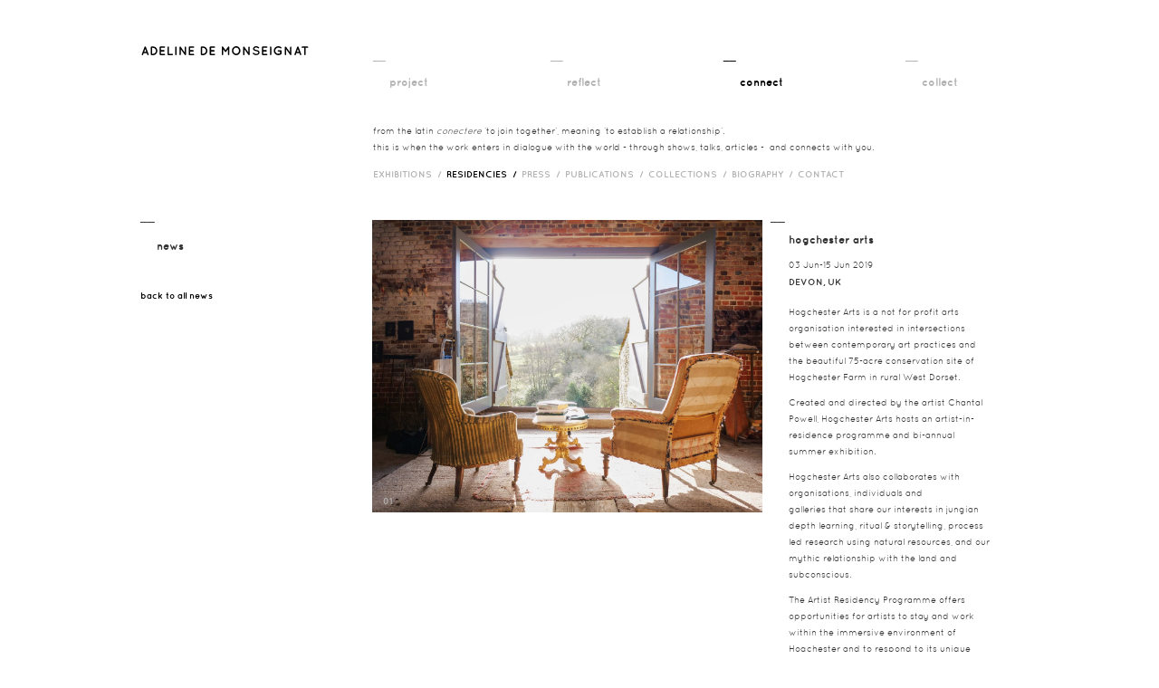

--- FILE ---
content_type: text/html
request_url: https://adelinedemonseignat.com/news.php?sID=1&nID=28&filter=&date=2019-06-03&Auth=997986747ede431edff838541882f5e1
body_size: 2162
content:
<!DOCTYPE html>
<html dir="LTR" lang="en">
<head>
<meta http-equiv="Content-Type" content="text/html; charset=iso-8859-1">
<title>Adeline de Monseignat - exhibitions Page</title>
<meta name="Description" content="Adeline de Monseignat is a Dutch-Monegasque artist who lives and works in London." />
<meta name="Keywords" content="Adeline de Monseignat, artist, london art, adeline, sculptures" />
<meta name="googlebot" content="all" />
<meta name="robots" content="noodp" />
<meta name="slurp" content="noydir" />
<meta http-equiv="Content-Type" content="text/html; charset=iso-8859-1" />
<!-- EOF: Header Tags SEO Generated Meta Tags -->
<base href="https://adelinedemonseignat.com/">

<meta name="viewport" content="width=device-width, initial-scale=1.0">
<link rel="stylesheet" type="text/css" href="assets/bootstrap/css/bootstrap.css">
<link rel="stylesheet" type="text/css" href="assets/bootstrap/css/bootstrap-responsive.css">
<link rel="stylesheet" type="text/css" href="css/style.css">
<link rel="stylesheet" type="text/css" href="css/connect.css">
<link rel="icon" href="favicon.ico" type="image/x-icon" />
<script src="https://www.google-analytics.com/urchin.js" type="text/javascript">
</script>
<script type="text/javascript">
_uacct = "UA-1462847-1";
urchinTracker();
</script>
</head>
<body>
<div class="maincontainer">
	<div class="contentcontainer">
		<div class="header_container"><div class="header_logo"><a href="https://adelinedemonseignat.com/index/?Auth=997986747ede431edff838541882f5e1"><img src="images/site_images/logo.svg"  alt="adeline de monseignat"/></a></div>
<div class="header_navigation">
	<div id="header_nav">
		<div class="h_nav"><a href="https://adelinedemonseignat.com/project/?Auth=997986747ede431edff838541882f5e1" >__<br><span>project</span></a></div><div class="h_nav"><a href="https://adelinedemonseignat.com/reflect/?Auth=997986747ede431edff838541882f5e1" >__<br><span>reflect</span></a></div><div class="h_nav"><a href="https://adelinedemonseignat.com/exhibitions/?Auth=997986747ede431edff838541882f5e1" class="current">__<br><span>connect</span></a></div><div class="h_nav2"><a href="https://adelinedemonseignat.com/collect/?Auth=997986747ede431edff838541882f5e1" >__<br><span>collect</span></a></div>	</div>
	<div id="header_nav_description">
			<div class="h_nav_desc">from the latin <em>conectere </em>&lsquo;to join together&rsquo;, meaning &lsquo;to establish a relationship&rsquo;.<br />
this is when the work enters in dialogue with the world - through shows, talks, articles -&nbsp; and connects with you.</div><div class="all_list"><a href="https://adelinedemonseignat.com/exhibitions/sid-2/?Auth=997986747ede431edff838541882f5e1" >exhibitions &nbsp;/ &nbsp;</a><a href="https://adelinedemonseignat.com/news/sid-1/?Auth=997986747ede431edff838541882f5e1" class="current">RESIDENCIES &nbsp;/ &nbsp;</a><a href="https://adelinedemonseignat.com/press/?Auth=997986747ede431edff838541882f5e1" >press &nbsp;/ &nbsp;</a><a href="https://adelinedemonseignat.com/publications/?Auth=997986747ede431edff838541882f5e1" >publications &nbsp;/ &nbsp;</a><a href="https://adelinedemonseignat.com/collections/?Auth=997986747ede431edff838541882f5e1" >Collections &nbsp;/ &nbsp;</a><a href="https://adelinedemonseignat.com/biography/?Auth=997986747ede431edff838541882f5e1" >biography &nbsp;/ &nbsp;</a><a href="https://adelinedemonseignat.com/contact/?Auth=997986747ede431edff838541882f5e1" >contact</a></div>		
			</div>
</div></div>
		<div class="main_content_container"><!--======================Exhibitions Page Start ==========================-->

 	<div class="left_content_container">
    <div class="c_left_content2">
      <div class="l_category">&macr;&macr;<br><span>News</span></div>
      <div class="l_images_details"><div class="l_back2all"><a href="https://adelinedemonseignat.com/news/sid-1/?Auth=997986747ede431edff838541882f5e1">back to all news</a></div></div>    </div>
  </div>
  	
		 <div class="content_solo exhibitions_content"><div class="c_image_solo"><div class="c_img_solo">
							
							<img src="uploads/news//Hogchester.png/original.png" title="" width="431" height="288" alt="" target="1" style="opacity:1;" />	
							</div><div class="c_pagination"><div style="float:left;"><div class="image_count" target="1">&nbsp;&nbsp;&nbsp;&nbsp;01</div></div></div></div></div>    <div class="right_content_container">
      <div class="c_right_content">
      <div class="c_details">&macr;&macr;<br><div class="c_title">Hogchester Arts</div><div class="c_date">03 Jun-15 Jun 2019</div><div class="c_location">Devon, UK</div><div class="c_description"><div id="comp-jlnts0u1">
<p>Hogchester Arts is a not for profit&nbsp;arts organisation&nbsp;interested in intersections between contemporary art practices and the beautiful 75-acre conservation site of Hogchester Farm in rural West Dorset.</p>

<p>Created and directed by the artist Chantal Powell, Hogchester Arts hosts an artist-in-residence programme and bi-annual summer exhibition.</p>

<p>Hogchester Arts also collaborates&nbsp;with organisations,&nbsp;individuals&nbsp;and galleries&nbsp;that&nbsp;share our interests in jungian depth learning,&nbsp;ritual &amp;&nbsp;storytelling,&nbsp;process led research&nbsp;using&nbsp;natural resources, and&nbsp;our mythic relationship with the land and subconscious.</p>
</div>

<div id="comp-jlnz1kuw">
<p>The Artist Residency Programme offers opportunities for artists to stay and work within the immersive environment of Hogchester and to respond to its unique history and varied, ancient landscape.</p>

<p>Hogchester hopes to gain new insights into the understanding of itself through the exploratory practices of visiting artists in residence.<br />
<br />
The residency also offers an exhibition opportunity, as Hogchester hosts an annual exhibition&nbsp;of works created during, or inspired by, artists&rsquo; residency periods.&nbsp;</p>
</div>
</div></div>      </div>
    </div>
	
	<!--======================Exhibitions Page End ==========================--></div>
		<div class="footer_container"><div class="connect_footer">COPYRIGHT ADELINE DE MONSEIGNAT &copy; 2026</div></div>
	</div>
</div>
<script src="assets/jquery-1.9.min.js" type="text/javascript"></script>
<script src="assets/bootstrap/js/bootstrap.min.js" type="text/javascript"></script>
<script src="js/default.js" type="text/javascript"></script>
<script src="js/camz.js" type="text/javascript"></script>
</body>
</html>

--- FILE ---
content_type: image/svg+xml
request_url: https://adelinedemonseignat.com/images/site_images/logo.svg
body_size: 8591
content:
<?xml version="1.0" encoding="utf-8"?>
<!-- Generator: Adobe Illustrator 17.0.0, SVG Export Plug-In . SVG Version: 6.00 Build 0)  -->
<!DOCTYPE svg PUBLIC "-//W3C//DTD SVG 1.1//EN" "http://www.w3.org/Graphics/SVG/1.1/DTD/svg11.dtd">
<svg version="1.1" id="Layer_1" xmlns="http://www.w3.org/2000/svg" xmlns:xlink="http://www.w3.org/1999/xlink" x="0px" y="0px"
	 width="187px" height="10px" viewBox="0 0 187 10" enable-background="new 0 0 187 10" xml:space="preserve">
<g>
	<path d="M7.057,7.684H3.71l-0.674,1.79C2.912,9.777,2.623,9.956,2.32,9.956c-0.096,0-0.179-0.014-0.261-0.042
		C1.66,9.763,1.466,9.323,1.604,8.924l3.043-8.11c0.124-0.303,0.426-0.496,0.729-0.482c0.317-0.014,0.606,0.179,0.73,0.482
		l3.043,8.11c0.138,0.399-0.055,0.84-0.455,0.991C8.625,9.943,8.529,9.956,8.433,9.956c-0.303,0-0.592-0.179-0.702-0.482
		L7.057,7.684z M6.491,6.17L5.376,3.21L4.261,6.17H6.491z"/>
	<path d="M11.584,9.199V1.075c0-0.427,0.331-0.758,0.758-0.758h1.625c2.657,0,4.805,2.162,4.805,4.805
		c0,2.671-2.148,4.833-4.805,4.833h-1.625C11.915,9.956,11.584,9.612,11.584,9.199z M13.113,8.427h0.854
		c1.817-0.014,3.277-1.474,3.277-3.305c0-1.803-1.46-3.277-3.277-3.277h-0.854C13.113,1.846,13.113,8.427,13.113,8.427z"/>
	<path d="M21.345,9.199V1.075c0-0.427,0.331-0.758,0.758-0.758h0.014c0,0,0,0,0.028,0h4.461c0.399,0,0.758,0.331,0.758,0.758
		s-0.358,0.77-0.758,0.77h-3.732v2.519h3.208c0.413,0,0.758,0.358,0.758,0.758c0,0.427-0.345,0.77-0.758,0.77h-3.208v2.533h3.732
		c0.399,0,0.758,0.344,0.758,0.77c0,0.413-0.358,0.758-0.758,0.758h-4.461c-0.028,0-0.028-0.014-0.028-0.014l-0.014,0.015
		C21.676,9.956,21.345,9.612,21.345,9.199z"/>
	<path d="M30.059,9.199V1.075c0-0.413,0.331-0.758,0.758-0.758c0.427,0,0.771,0.345,0.771,0.758v7.352h3.732
		c0.399,0,0.758,0.344,0.758,0.77c0,0.413-0.358,0.758-0.758,0.758h-4.461c-0.028,0-0.028,0-0.028,0c-0.014,0-0.014,0-0.014,0
		C30.39,9.956,30.059,9.612,30.059,9.199z"/>
	<path d="M38.525,1.075c0-0.427,0.331-0.758,0.758-0.758c0.413,0,0.771,0.331,0.771,0.758v8.124c0,0.427-0.358,0.758-0.771,0.758
		c-0.427,0-0.758-0.331-0.758-0.758V1.075z"/>
	<path d="M44.693,9.199c0,0.413-0.345,0.758-0.744,0.758c-0.427,0-0.758-0.345-0.758-0.758v-8c0,0,0,0,0-0.014
		c-0.014-0.234,0.096-0.482,0.303-0.634c0.345-0.234,0.812-0.164,1.047,0.165l4.448,6.155V1.199c0-0.399,0.331-0.744,0.744-0.744
		c0.413,0,0.758,0.345,0.758,0.744v8c0,0.413-0.345,0.758-0.758,0.758c-0.22,0-0.427-0.11-0.564-0.275
		C49.14,9.654,49.113,9.626,49.1,9.599l-4.406-6.113L44.693,9.199L44.693,9.199z"/>
	<path d="M53.448,9.199V1.075c0-0.427,0.331-0.758,0.758-0.758h0.014c0,0,0,0,0.028,0h4.461c0.399,0,0.758,0.331,0.758,0.758
		s-0.358,0.77-0.758,0.77h-3.732v2.519h3.208c0.413,0,0.758,0.358,0.758,0.758c0,0.427-0.345,0.77-0.758,0.77h-3.208v2.533h3.732
		c0.399,0,0.758,0.344,0.758,0.77c0,0.413-0.358,0.758-0.758,0.758h-4.461c-0.028,0-0.028-0.014-0.028-0.014l-0.014,0.014
		C53.779,9.956,53.448,9.612,53.448,9.199z"/>
	<path d="M66.842,9.199V1.075c0-0.427,0.331-0.758,0.758-0.758h1.625c2.657,0,4.805,2.162,4.805,4.805
		c0,2.671-2.148,4.833-4.805,4.833H67.6C67.173,9.956,66.842,9.612,66.842,9.199z M68.371,8.427h0.854
		c1.817-0.014,3.277-1.474,3.277-3.305c0-1.803-1.46-3.277-3.277-3.277h-0.854V8.427z"/>
	<path d="M76.603,9.199V1.075c0-0.427,0.331-0.758,0.758-0.758h0.014c0,0,0,0,0.028,0h4.461c0.399,0,0.758,0.331,0.758,0.758
		s-0.358,0.77-0.758,0.77h-3.732v2.519h3.208c0.413,0,0.758,0.358,0.758,0.758c0,0.427-0.345,0.77-0.758,0.77h-3.208v2.533h3.732
		c0.399,0,0.758,0.344,0.758,0.77c0,0.413-0.358,0.758-0.758,0.758h-4.461c-0.028,0-0.028-0.014-0.028-0.014l-0.014,0.014
		C76.934,9.956,76.603,9.612,76.603,9.199z"/>
	<path d="M98.286,1.075v8.124c0,0.413-0.358,0.758-0.771,0.758c-0.427,0-0.758-0.345-0.758-0.758V3.403l-1.983,2.754
		c-0.152,0.206-0.371,0.317-0.619,0.317h-0.014h-0.014c-0.248,0-0.481-0.11-0.633-0.317l-1.969-2.754v5.796
		c0,0.413-0.345,0.758-0.771,0.758c-0.413,0-0.758-0.345-0.758-0.758V1.075c0.001-0.413,0.345-0.758,0.758-0.758
		c0.014,0,0.014,0,0.042,0c0.22,0,0.468,0.111,0.606,0.317l2.74,3.8l2.739-3.8c0.152-0.206,0.371-0.317,0.619-0.317c0,0,0,0,0.014,0
		C97.928,0.332,98.286,0.662,98.286,1.075z"/>
	<path d="M109.148,1.516c0.854,0.909,1.39,2.12,1.39,3.484c0,1.363-0.537,2.589-1.39,3.484c-0.812,0.895-2.024,1.474-3.291,1.474
		c-1.321,0-2.533-0.578-3.373-1.474c-0.854-0.895-1.363-2.12-1.363-3.484c0-1.363,0.509-2.575,1.363-3.484
		c0.84-0.908,2.052-1.474,3.373-1.474C107.124,0.042,108.336,0.607,109.148,1.516z M108.969,4.999c0-0.936-0.371-1.803-0.936-2.409
		c-0.578-0.62-1.35-0.977-2.176-0.977c-0.881,0-1.652,0.358-2.23,0.977c-0.578,0.606-0.937,1.474-0.937,2.409
		s0.358,1.803,0.937,2.396c0.578,0.62,1.349,0.991,2.23,0.991c0.826,0,1.597-0.372,2.176-0.991
		C108.597,6.803,108.969,5.936,108.969,4.999z"/>
	<path d="M114.956,9.199c0,0.413-0.345,0.758-0.744,0.758c-0.427,0-0.758-0.345-0.758-0.758v-8c0,0,0,0,0-0.014
		c-0.014-0.234,0.096-0.482,0.303-0.634c0.345-0.234,0.812-0.165,1.047,0.165l4.447,6.155V1.199c0-0.399,0.331-0.744,0.744-0.744
		s0.758,0.345,0.758,0.744v8c0,0.413-0.344,0.758-0.758,0.758c-0.22,0-0.427-0.11-0.564-0.275c-0.028-0.028-0.055-0.055-0.068-0.082
		l-4.406-6.113V9.199z"/>
	<path d="M124.304,7.56c0.248-0.303,0.702-0.345,1.005-0.097c0.605,0.496,1.652,1.074,2.629,1.061c0.688,0,1.308-0.207,1.721-0.509
		c0.413-0.303,0.592-0.648,0.592-0.991c0-0.179-0.042-0.303-0.124-0.441c-0.083-0.138-0.207-0.275-0.413-0.413
		c-0.399-0.261-1.074-0.496-1.887-0.648h-0.028c-0.648-0.124-1.253-0.289-1.777-0.537c-0.523-0.248-0.977-0.592-1.28-1.074
		c-0.207-0.331-0.317-0.716-0.317-1.129c0-0.826,0.468-1.542,1.101-2.01c0.647-0.468,1.486-0.73,2.382-0.73
		c1.322,0,2.3,0.648,3.002,1.101c0.317,0.22,0.413,0.661,0.193,0.977c-0.207,0.33-0.648,0.427-0.977,0.207
		c-0.702-0.468-1.377-0.881-2.216-0.881c-0.62,0-1.171,0.193-1.542,0.468c-0.371,0.275-0.523,0.578-0.523,0.868
		c0,0.165,0.028,0.275,0.097,0.385c0.068,0.11,0.192,0.234,0.371,0.358c0.358,0.248,0.977,0.468,1.721,0.606h0.028
		c0.702,0.138,1.349,0.317,1.9,0.578c0.564,0.275,1.06,0.634,1.377,1.143c0.207,0.33,0.331,0.744,0.331,1.171
		c0,0.881-0.496,1.639-1.184,2.134c-0.674,0.495-1.57,0.784-2.547,0.784c-1.487-0.014-2.74-0.758-3.525-1.377
		C124.111,8.318,124.069,7.863,124.304,7.56z"/>
	<path d="M134.34,9.199V1.075c0-0.427,0.331-0.758,0.758-0.758h0.014c0,0,0,0,0.028,0h4.46c0.399,0,0.758,0.331,0.758,0.758
		s-0.358,0.77-0.758,0.77h-3.732v2.519h3.209c0.413,0,0.758,0.358,0.758,0.758c0,0.427-0.344,0.77-0.758,0.77h-3.209v2.533h3.732
		c0.399,0,0.758,0.344,0.758,0.77c0,0.413-0.358,0.758-0.758,0.758h-4.46c-0.028,0-0.028-0.014-0.028-0.014l-0.014,0.014
		C134.67,9.956,134.34,9.612,134.34,9.199z"/>
	<path d="M143.149,1.075c0-0.427,0.33-0.758,0.758-0.758c0.413,0,0.771,0.331,0.771,0.758v8.124c0,0.427-0.358,0.758-0.771,0.758
		c-0.427,0-0.758-0.331-0.758-0.758V1.075z"/>
	<path d="M147.376,5.013c0-2.768,2.286-4.97,5.08-4.97c1.171,0,2.286,0.399,3.139,1.074c0.357,0.261,0.413,0.77,0.152,1.115
		c-0.261,0.33-0.771,0.399-1.115,0.124c-0.592-0.455-1.349-0.744-2.175-0.744c-0.991,0-1.859,0.371-2.479,1.005
		c-0.648,0.62-1.033,1.46-1.033,2.396c0,0.909,0.385,1.749,1.033,2.368c0.62,0.633,1.486,1.005,2.479,1.005
		c0.688,0,1.336-0.207,1.887-0.523V5.976h-1.969c-0.427,0-0.784-0.358-0.784-0.784c0-0.441,0.357-0.77,0.784-0.77h2.712
		c0.014,0,0.014,0,0.014,0c0.014,0,0.014,0,0.014,0c0.441,0,0.798,0.331,0.798,0.77v3.043c0,0.096-0.028,0.152-0.042,0.234
		c-0.014,0.028-0.014,0.042-0.028,0.069v0.014c-0.042,0.124-0.124,0.234-0.261,0.33c-0.868,0.674-1.955,1.074-3.125,1.074
		C149.662,9.956,147.376,7.767,147.376,5.013z"/>
	<path d="M161.073,9.199c0,0.413-0.344,0.758-0.744,0.758c-0.427,0-0.758-0.345-0.758-0.758v-8c0,0,0,0,0-0.014
		c-0.014-0.234,0.096-0.482,0.303-0.634c0.345-0.234,0.813-0.165,1.047,0.165l4.448,6.155V1.199c0-0.399,0.33-0.744,0.744-0.744
		c0.413,0,0.758,0.345,0.758,0.744v8c0,0.413-0.345,0.758-0.758,0.758c-0.22,0-0.427-0.11-0.564-0.275
		c-0.028-0.028-0.055-0.055-0.069-0.082l-4.406-6.113L161.073,9.199L161.073,9.199z"/>
	<path d="M175.639,7.684h-3.345l-0.674,1.79c-0.124,0.303-0.413,0.482-0.716,0.482c-0.096,0-0.178-0.014-0.261-0.042
		c-0.399-0.152-0.592-0.592-0.455-0.991l3.043-8.11c0.124-0.303,0.427-0.496,0.73-0.482c0.317-0.014,0.606,0.178,0.73,0.482
		l3.042,8.11c0.138,0.399-0.054,0.84-0.455,0.991c-0.068,0.028-0.165,0.042-0.261,0.042c-0.303,0-0.592-0.179-0.702-0.482
		L175.639,7.684z M175.074,6.17l-1.115-2.96l-1.115,2.96H175.074z"/>
	<path d="M184.683,1.846h-2.19v7.352c0,0.427-0.33,0.758-0.758,0.758c-0.413,0-0.758-0.331-0.758-0.758V1.846h-2.175
		c-0.427,0-0.758-0.358-0.758-0.77c0-0.427,0.331-0.758,0.758-0.758h5.879c0.413,0,0.758,0.331,0.758,0.758
		C185.441,1.488,185.097,1.846,184.683,1.846z"/>
</g>
</svg>
